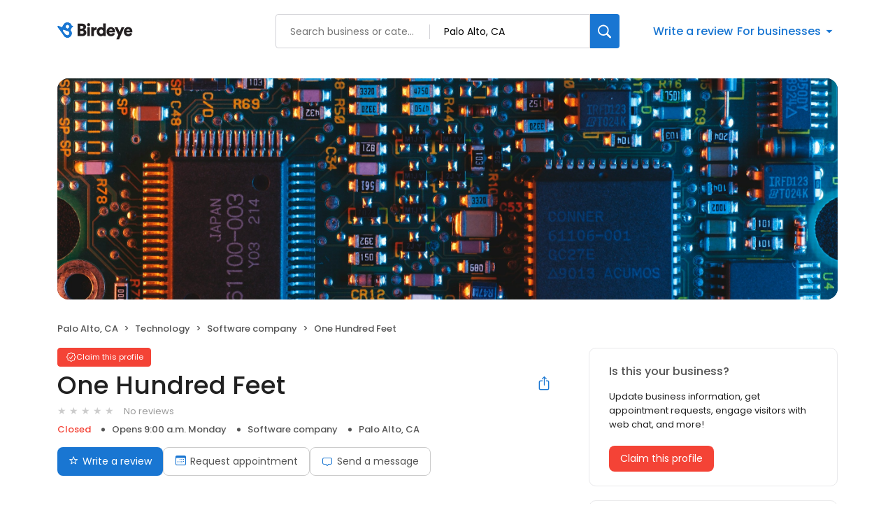

--- FILE ---
content_type: text/x-component
request_url: https://reviews.birdeye.com/one-hundred-feet-163829011043773
body_size: 1891
content:
0:["$@1",["20260116",null]]
1:{"total":39,"businesses":[{"name":"Hewlett-Packard Company","phone":"(650) 857-1501","businessId":1895351,"businessNumber":563563552,"env":2,"websiteUrl":"http://8.hp.com","coverImage":"https://d3cnqzq0ivprch.cloudfront.net/prod/css/images/profile/technology.jpg","profileUrl":"https://reviews.birdeye.com/hewlett-packard-company-563563552","address":{"address1":"1501 Page Mill Rd","city":"Palo Alto","state":"CA","zip":"94304","countryName":"United States","countryCode":"US","geoData":{"lat":"37.1893959","lon":"-121.7053299"}},"industry":{"parent":"Technology","subIndustries":["Software company"],"all":["Technology","Software company"]},"review":{"rating":5,"count":5,"googleAvgRating":0,"googleRevieCount":0,"reviewCard":{"reviewerName":"Janil Logan","reviewComment":"I strongly recommend JerryLink Credit Group. They helped me so much after already paying Ovation, who just took our money and did nothing for a year. I contacted jerrylinkgroup@gmail.Com, and they immediately showed results; they even guided me on what our best solution for our trade-in for a new vehicle would be with a lower approximate % and not to mention how well they informed you and explained to you everything that's going on with your credit. Huge thanks to Jerry and his crew for a job well done. ","reviewDate":1688104800000,"source":"Birdeye","reviewRating":5,"reviewId":1022946923,"publicReviewId":"102294692351025086429","rwr_img":"https://lh3.googleusercontent.com/a/AAcHTtcEbXBMf3-R4s2YVIPuYpY62jlCvHcEv8axvsUPAdV7uA=s96-c"}},"activationStatus":"free","arcDistanceInMiles":0,"workingHours":{"timezone":"America/Los_Angeles","working24x7":0,"openHours":[{"day":1,"startAt_utc":1600,"endAt_utc":2400,"continueNextDay":1},{"day":2,"startAt_utc":0,"endAt_utc":100,"continueNextDay":0},{"day":2,"startAt_utc":1600,"endAt_utc":2400,"continueNextDay":1},{"day":3,"startAt_utc":0,"endAt_utc":100,"continueNextDay":0},{"day":3,"startAt_utc":1600,"endAt_utc":2400,"continueNextDay":1},{"day":4,"startAt_utc":0,"endAt_utc":100,"continueNextDay":0},{"day":4,"startAt_utc":1600,"endAt_utc":2400,"continueNextDay":1},{"day":5,"startAt_utc":0,"endAt_utc":100,"continueNextDay":0},{"day":5,"startAt_utc":1600,"endAt_utc":2400,"continueNextDay":1},{"day":6,"startAt_utc":0,"endAt_utc":100,"continueNextDay":0}]}},{"name":"SperaSoft Inc.","phone":"(408) 715-6615","businessId":3588563,"businessNumber":145628088462880,"env":2,"websiteUrl":"http://www.sperasoft.com/","coverImage":"https://d3cnqzq0ivprch.cloudfront.net/prod/css/images/profile/technology.jpg","profileUrl":"https://reviews.birdeye.com/sperasoft-inc-145628088462880","address":{"address1":"2421 Rebecca Lynn Way #101","city":"Santa Clara","state":"CA","zip":"95050","countryName":"United States","countryCode":"US","geoData":{"lat":"37.1893959","lon":"-121.7053299"}},"industry":{"parent":"Technology","subIndustries":["Software company"],"all":["Technology","Software company"]},"review":{"rating":5,"count":5,"googleAvgRating":5,"googleRevieCount":5,"reviewCard":{"reviewerName":"Timothy Murray","reviewComment":"Reliable in building lockouts; their quick response in emergencies is commendable.","reviewDate":1701597067000,"source":"Google","reviewRating":5,"reviewId":1145074969,"publicReviewId":"114507496951147245817","rwr_img":"https://lh3.googleusercontent.com/a/ACg8ocJ-sBKoxe5v1_-rvoLxe-K6vyZq2fUIZePbCO3-vkLT=s120-c-rp-mo-br100","reviewUrl":"https://www.google.com/maps/reviews/data=!4m5!14m4!1m3!1m2!1s111260260135679047382!2s0x808fcaf5e7d16d79:0xf8c819efc97f9743"}},"activationStatus":"free","arcDistanceInMiles":0,"workingHours":{"timezone":"America/Los_Angeles","working24x7":0,"openHours":[{"day":1,"startAt_utc":1600,"endAt_utc":2400,"continueNextDay":1},{"day":2,"startAt_utc":0,"endAt_utc":100,"continueNextDay":0},{"day":2,"startAt_utc":1600,"endAt_utc":2400,"continueNextDay":1},{"day":3,"startAt_utc":0,"endAt_utc":100,"continueNextDay":0},{"day":3,"startAt_utc":1600,"endAt_utc":2400,"continueNextDay":1},{"day":4,"startAt_utc":0,"endAt_utc":100,"continueNextDay":0},{"day":4,"startAt_utc":1600,"endAt_utc":2400,"continueNextDay":1},{"day":5,"startAt_utc":0,"endAt_utc":100,"continueNextDay":0},{"day":5,"startAt_utc":1600,"endAt_utc":2400,"continueNextDay":1},{"day":6,"startAt_utc":0,"endAt_utc":100,"continueNextDay":0}]},"placeId":"ChIJeW3R5_XKj4ARQ5d_ye8ZyPg"},{"name":"Aton International","phone":"(650) 938-9328","businessId":5019832,"businessNumber":148554145675291,"env":2,"websiteUrl":"https://aton.com/","logoUrl":"https://bzimages-demo.s3.amazonaws.com/148554145675291/logo/e6df3a4108f64ed1adbed390eab6fa2d.svg","coverImage":"https://d3cnqzq0ivprch.cloudfront.net/prod/css/images/profile/technology.jpg","profileUrl":"https://reviews.birdeye.com/aton-international-148554145675291","address":{"address1":"800 W El Camino Real","address2":"Ste 180","city":"Mountain View","state":"CA","zip":"94040","countryName":"United States","countryCode":"US","geoData":{"lat":"37.1893959","lon":"-121.7053299"}},"industry":{"parent":"Technology","subIndustries":["Software company"],"all":["Technology","Software company"]},"review":{"rating":5,"count":2,"googleAvgRating":5,"googleRevieCount":2,"reviewCard":{"reviewerName":"Kimberly Hutchinson","reviewComment":"Air Canada is always there with me through thick and thin, rain or shine. When it's time to fly, I know I can count on them for all my needs.","reviewDate":1639802343000,"source":"Google","reviewRating":5,"reviewId":859192762,"publicReviewId":"8591927625861658333","rwr_img":"https://lh3.googleusercontent.com/a/AATXAJw0X6jzURGqzH4awqYIIrT8bY1Ea7QtPlCJbriK=s120-c-c0x00000000-cc-rp-mo-br100","reviewUrl":"https://www.google.com/maps/reviews/data=!4m5!14m4!1m3!1m2!1s102776001686185853916!2s0x808fb0d2ac38be9f:0xaea1f479b86c53fa"}},"activationStatus":"free","arcDistanceInMiles":0,"workingHours":{"timezone":"America/Los_Angeles","working24x7":0,"openHours":[{"day":1,"startAt_utc":1600,"endAt_utc":2400,"continueNextDay":1},{"day":2,"startAt_utc":0,"endAt_utc":130,"continueNextDay":0},{"day":2,"startAt_utc":1600,"endAt_utc":2400,"continueNextDay":1},{"day":3,"startAt_utc":0,"endAt_utc":130,"continueNextDay":0},{"day":3,"startAt_utc":1600,"endAt_utc":2400,"continueNextDay":1},{"day":4,"startAt_utc":0,"endAt_utc":130,"continueNextDay":0},{"day":4,"startAt_utc":1600,"endAt_utc":2400,"continueNextDay":1},{"day":5,"startAt_utc":0,"endAt_utc":130,"continueNextDay":0},{"day":5,"startAt_utc":1600,"endAt_utc":2400,"continueNextDay":1},{"day":6,"startAt_utc":0,"endAt_utc":130,"continueNextDay":0}]},"placeId":"ChIJn744rNKwj4AR-lNsuHn0oa4"}]}


--- FILE ---
content_type: text/x-component
request_url: https://reviews.birdeye.com/one-hundred-feet-163829011043773
body_size: -23
content:
0:["$@1",["20260116",null]]
1:{"highestRateReview":null,"lowestRateReview":null}
